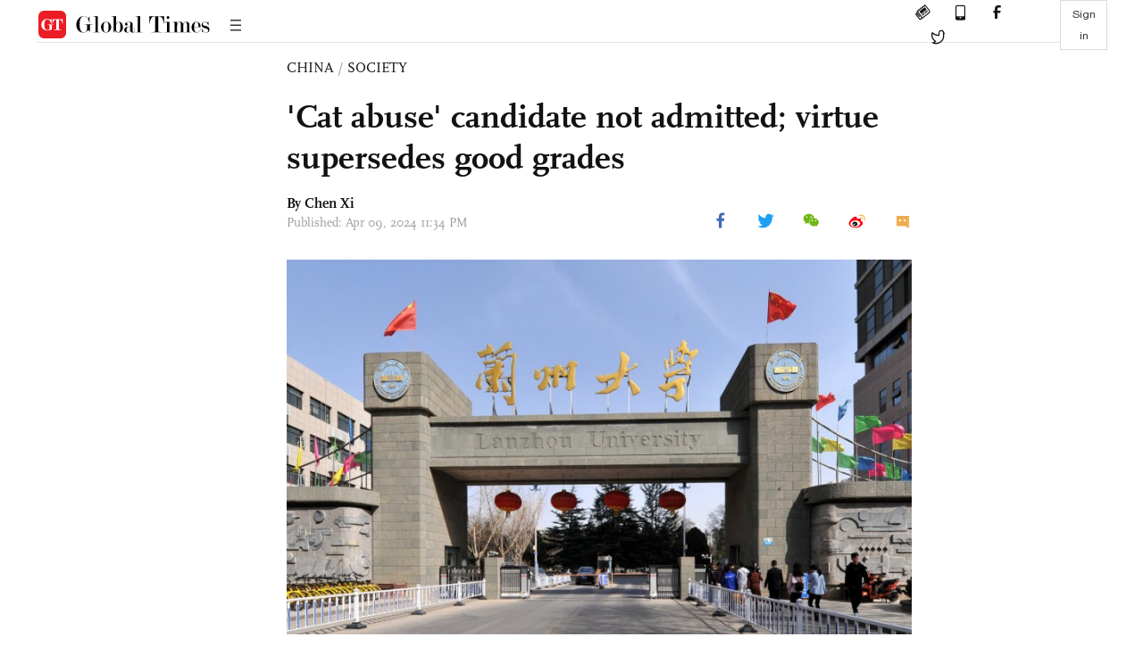

--- FILE ---
content_type: text/html
request_url: https://www.globaltimes.cn/page/202404/1310303.shtml
body_size: 4226
content:
<!DOCTYPE html
    PUBLIC "-//W3C//DTD XHTML 1.0 Transitional//EN" "http://www.w3.org/TR/xhtml1/DTD/xhtml1-transitional.dtd">
<html xmlns="http://www.w3.org/1999/xhtml">

<head>
    <meta http-equiv="Content-Type" content="text/html; charset=utf-8" />
    <title>'Cat abuse' candidate not admitted; virtue supersedes good grades - Global Times</title>
    <meta name="viewport" content="width=device-width, initial-scale=1.0">
    <meta http-equiv="X-UA-Compatible" content="IE=edge,chrome=1">
    <!--<meta http-equiv="X-UA-Compatible" content="IE=10; IE=9; IE=EDGE">-->
    <meta content="text/html; charset=UTF-8" http-equiv="Content-Type" />
    <meta content="text/javascript" http-equiv="Content-Script-Type" />
    <meta content="text/css" http-equiv="Content-Style-Type" />
    <meta id="MetaDescription" name="DESCRIPTION" content="On Monday night, Lanzhou University's School of Nuclear Science and Technology officially announced the 2024 list of candidates for master's degree transfer admissions on its official website. After checking the list, Xu, a candidate who had attracted significant social attention for allegedly abusing cats, found out that he had not been included in the list of candidates for admission." />
    <meta id="MetaImage" name="Logo" content="https://www.globaltimes.cn/Portals/0/attachment/2024/2024-04-09/648c6834-35f4-430b-ab1b-5281e09cc0ad_s.jpeg" />
    <meta id="MetaKeywords" name="KEYWORDS" content="school,university,character,moral,candidate," />
    <meta id="MetaCopyright" name="COPYRIGHT" content="Copyright 2021 by The Global Times" />
    <meta id="MetaAuthor" name="AUTHOR" content="Global Times" />
    <meta id="content_show_type" content="图文" />
    <meta id="channel_name" content="CHINA,Society" />
    <meta id="channel_id" content="6,47" />
    <meta id="author_name" content="Chen Xi" />
    <meta name="RESOURCE-TYPE" content="DOCUMENT" />
    <meta name="DISTRIBUTION" content="GLOBAL" />
    <meta id="MetaRobots" name="ROBOTS" content="INDEX, FOLLOW" />
    <meta name="REVISIT-AFTER" content="1 DAYS" />
    <meta name="RATING" content="GENERAL" />
    <meta name="viewport" content="width=device-width, initial-scale=1.0">
    <meta name="twitter:image" content="https://www.globaltimes.cn/Portals/0/attachment/2024/2024-04-09/648c6834-35f4-430b-ab1b-5281e09cc0ad.jpeg">
    <meta name="twitter:card" content="summary_large_image">
    <meta name="twitter:site" content="@globaltimesnews">
    <meta name="twitter:url" content="https://www.globaltimes.cn/page/202404/1310303.shtml">
    <meta name="twitter:title" content="'Cat abuse' candidate not admitted; virtue supersedes good grades">
    <meta name="twitter:description" content="On Monday night, Lanzhou University's School of Nuclear Science and Technology officially announced the 2024 list of candidates for master's degree transfer admissions on its official website. After checking the list, Xu, a candidate who had attracted significant social attention for allegedly abusing cats, found out that he had not been included in the list of candidates for admission.">
    <meta name="twitter:creator" content="@globaltimesnews">
    <meta property="og:image" content="https://www.globaltimes.cn/Portals/0/attachment/2024/2024-04-09/648c6834-35f4-430b-ab1b-5281e09cc0ad.jpeg" />
    <script type="text/javascript" src="/js-n/jquery-3.7.0.min.js" language="javascript"></script>
    <script type="text/javascript" src="/js-n/jquery-migrate-3.4.0.min.js" language="javascript"></script>
    <script type="text/javascript" src="/js-n/file.js" language="javascript"></script>
    <script> load_file("/includes-n/article_head.html"); </script>
</head>

<body>
    <!-- 文章头部 -->
    <script> load_file("/includes-n/article_top.html"); </script>
    <!-- 文章内容部分 -->
    <div class="container article_section">
        <div class="row">
            <div class="article_page">
                <div class="article_left">
                    <ul class="article_left_share share_section">
                        <script> load_file("/includes-n/float_share_new.html"); </script>
                    </ul>
                </div>
                <div class="article">
                    <div class="article_top">
                        <div class="article_column"><span class="cloumm_level_one"><a href="https://www.globaltimes.cn/china/index.html" target="_blank">CHINA</a></span>&nbsp;/&nbsp;<span class="cloumm_level_two"><a href="https://www.globaltimes.cn/china/society/index.html" target="_blank">SOCIETY</a></span></div>
                        <div class="article_title">'Cat abuse' candidate not admitted; virtue supersedes good grades</div>
                        
                        <div class="author_share">
                            <div class="author_share_left"><span class="byline">By <div class="with_name_card">
  <div class="author_card"> 
	  <a class="author_card_img" href="https://www.globaltimes.cn//author/Reporter-Chen-Xi.html">
		  <img src="https://www.globaltimes.cn/Portals/0/attachment/2020/2020-11-01/50bd8508-c476-456e-afd4-8b01c4eb9c6e.png"></a>
    <div class="author_card_info">
      <div class="card_author_name"> <a href="https://www.globaltimes.cn//author/Reporter-Chen-Xi.html">Chen Xi</a> </div>
      <p class="card_author_desc">Global Times life reporter, covering culture, art and entertainment.</p>
    </div>
    <div class="bot_triangle"></div>
  </div>
  <a href="https://www.globaltimes.cn//author/Reporter-Chen-Xi.html" class="author_name">Chen Xi</a> 
</div> </span><span
                                    class="pub_time">Published: Apr 09, 2024 11:34 PM</span> </div>
                            <span class="article_top_share share_section">
                                <script> load_file("/includes-n/article_share_new.html"); </script>
                            </span>
                        </div>
                    </div>
                    <div class="article_content">
                        <div class="article_right"> <center><img id="668617" style="border-left-width: 0px; border-right-width: 0px; border-bottom-width: 0px; border-top-width: 0px" alt="Photo: Official website of Lanzhou University" src="https://www.globaltimes.cn/Portals/0/attachment/2024/2024-04-09/648c6834-35f4-430b-ab1b-5281e09cc0ad.jpeg" /></center>
<p class="picture" style="font-size: 13px; font-family: Times New Roman; color: #999; margin-top: 3px">Photo: Official website of Lanzhou University</p><br />On Monday night, Lanzhou University's School of Nuclear Science and Technology officially announced the 2024 list of candidates for master's degree transfer admissions on its official website. After checking the list, Xu, a candidate who had attracted significant social attention for allegedly abusing cats, found out that he had not been included in the list of candidates for admission.<br /><br />According to media reports, after finishing his undergraduate studies, Xu applied for admission to the School of Physics at Nanjing University for a master's degree, but was not admitted. Despite his professional course results ranking first, he received a message that said: "failed to pass the second examination."<br /><br />Subsequently, he applied for a transfer to Lanzhou University. During this period, some netizens reported that the candidate had allegedly abused and killed cats in the school dormitory and uploaded videos of the acts online.<br /><br />According to online feedback, many netizens supported Nanjing University's decision to reject the candidate, while earnestly advising Lanzhou University to be cautious about him, given the suspected cat abuse acts by the candidate.<br /><br />Previously, the Nanjing police responded by stating that they had interviewed the parties involved and their families, and instructed them to write a letter of repentance. Given the school's specific provisions and regulations for the admission of master's students in the reexamination, it is reasonable for the school to judge the candidate as morally unfit for admission based on his behavior, but some argue that the school's handling of the situation is too harsh.<br /><br />In fact, this is not an isolated case. A university in Central China's Henan Province once reported that a student named Li was involved in cat abuse and was expelled; in Southwest China's Sichuan Province, a school punished two students for mistreating stray dogs and placed them under surveillance at school.<br /><br />Leaving aside the deeply ingrained concept of harmonious coexistence between humans and animals, animal abuse itself is not trivial. It not only involves personal conduct issues but also reflects a lack of reverence and respect for life, and may have legal consequences.<br /><br />Many netizens' relentless pursuit of this matter is likely to stem from an emotional response and moral disagreement and there is still room for further clarification of the events, their causes and other details.<br /><br />In a survey involving tens of thousands of people, 90 percent of netizens agreed that "graduate admissions should strengthen moral assessment." This indirectly reminds us: conduct and knowledge should not be neglected, and the public expects universities to strengthen the cultivation and assessment of students' moral character.<br /><br />In recent years, incidents of misconduct by university students have occurred from time to time. Good grades may be a sign of being a "good student," but they certainly do not equate to good character. A student with poor character but good academic performance may pose a significant threat to society in the future.<br /><br />Since ancient China, "virtue" has always been an important criterion, represented by Confucianism. The importance of education lies not only in imparting knowledge and skills but also in shaping personalities and nurturing values. In other words, social development requires more well-rounded individuals. From this perspective, using the "measuring stick" of moral character is crucial for universities in talent cultivation and selection.<br /><br />For schools, it may be helpful to refine their "admissions brochure," especially to clarify the rules and criteria for immediate disqualification, in order to better ensure fairness and reasonableness. For students, while it is important to perform well in exams, it is even more important to excel in the "invisible exam" of moral character outside the examination hall.<br /><br /><em>The author is a reporter with the Global Times. life@globaltimes.com.cn</em><br /><br />
<div style="white-space: nowrap"><br /><br /></div> <br>
                        </div>
                    </div>
                    <script> load_file("/includes-n/article_extend1.html"); </script>
                    <div class="article_footer">
                        <div class="article_footer_share share_section">
                            <script> load_file("/includes-n/article_share_new.html"); </script>
                        </div>
                    </div>
                    <script> load_file("/includes-n/article_extend2.html"); </script>
                    <script> load_file("/includes-n/article_comment.html"); </script>
                    <script> load_file("/includes-n/article_extend3.html"); </script>
                    <div class="related_section"><div class="column_title">RELATED ARTICLES</div><div class="related_article"><div class="related_img"><a href="https://www.globaltimes.cn/page/202403/1308334.shtml"><img src="https://www.globaltimes.cn/Portals/0/attachment/2024/2024-03-06/b2c69ebd-5c78-4c8c-83ce-697f71b142cb_s.jpeg"></a></div><div class="related_content"><div class="new_title_s"><a href="https://www.globaltimes.cn/page/202403/1308334.shtml"> Culture Beat: Art inspired by ancient animals exhibited</a></div><p>A modern art exhibition inspired by the rare animals and wildlife from the Shan Hai Jing (Classic of ...</p></div></div><div class="in_divider on_p"></div><div class="related_article"><div class="related_img"><a href="https://www.globaltimes.cn/page/202403/1308587.shtml"><img src="https://www.globaltimes.cn/Portals/0/attachment/2024/2024-03-05/6fd19cd8-cf7c-4d4e-bd52-a258a0f3e65d_s.jpeg"></a></div><div class="related_content"><div class="new_title_s"><a href="https://www.globaltimes.cn/page/202403/1308587.shtml"> Sichuan zoo becomes famous for ‘overweight’ leopard, other animals</a></div><p>​Recently, a leopard in the Panzhihua Park Zoo in Southwest China's Sichuan Province has become popular on social ...</p></div></div><div class="in_divider on_p"></div><div class="related_article"><div class="related_img"><a href="https://www.globaltimes.cn/page/202403/1309261.shtml"><img src="https://www.globaltimes.cn/Portals/0/attachment/2024/2024-03-21/8f479662-e68d-4c04-8157-59eae99a33f6_s.jpeg"></a></div><div class="related_content"><div class="new_title_s"><a href="https://www.globaltimes.cn/page/202403/1309261.shtml"> Stray cat feeder fined 240,000 yuan by court after man tripped by animal</a></div><p>A lawsuit that unfolded in Shanghai involves an individual who fed a stray cat and was order by ...</p></div></div><div class="in_divider on_p"></div></div>
                    <script> load_file("/includes-n/article_extend4.html"); </script>
                    <script> load_file("/includes-n/article_most_view.html"); </script>
                    <script> load_file("/includes-n/article_extend5.html"); </script>
                </div>
            </div>
        </div>
    </div>
    <div id="img_cover" style="display: none">
        <div class="close_cover"><img src="/img/close.png"></div>
        <img class="drag_img" src="">
    </div>
    <!-- 页面尾部 -->
    <script> load_file("/includes-n/footer.html"); </script>
    <script> load_file("/includes-n/addthis.html"); </script>
</body>
<script> load_file("/includes-n/article_bottom.html"); </script>
</html>

--- FILE ---
content_type: text/html
request_url: https://www.globaltimes.cn/includes-n/article_most_view.html
body_size: 287
content:
<div class="most_view_section">
  <div class="column_title">MOST VIEWED</div>
  <div class="footer_most_view">
    <div class="most_view_left">
      <div class="most_article"><i class="top_3">1</i><a href="https://www.globaltimes.cn/page/202511/1349271.shtml">Chinese Embassy in Tajikistan strongly condemns armed attack near Afghan border that killed three Chinese nationals</a></div>

      <div class="most_article"><i class="top_3">2</i><a href="https://www.globaltimes.cn/page/202511/1349305.shtml">HK reveals preliminary investigations on deadly fire: foam panels to exterior windows highly flammable</a></div>

      <div class="most_article"><i class="top_3">3</i><a href="https://www.globaltimes.cn/page/202511/1349286.shtml">HK artists pray, support victims of five-alarm fire in local residential compound, paying tribute to frontline heroes</a></div>
    </div>
    <div class="most_view_right">

      <div class="most_article"><i>4</i><a href="https://www.globaltimes.cn/page/202511/1349270.shtml">Younger generations inject new vigor into traditional China-US friendship</a></div>

      <div class="most_article"><i>5</i><a href="https://www.globaltimes.cn/page/202511/1349272.shtml">China home to over 7,000 advanced smart factories</a></div>

      <div class="most_article"><i>6</i><a href="https://www.globaltimes.cn/page/202511/1349302.shtml">China's top diplomat to travel to Russia for 20th round of China-Russia strategic security consultation</a></div>
    </div>
  </div>
</div>